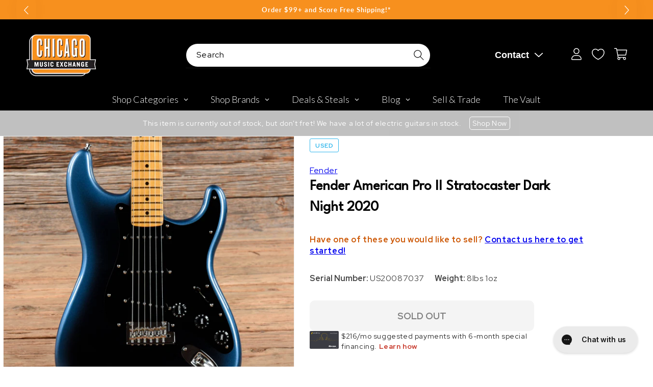

--- FILE ---
content_type: text/plain; charset=utf-8
request_url: https://d-ipv6.mmapiws.com/ant_squire
body_size: 159
content:
chicagomusicexchange.com;019bd21c-752b-7a5b-90d9-79779a97fb05:a71b53aef6821874af32d721acd29b65f3365224

--- FILE ---
content_type: text/javascript; charset=utf-8
request_url: https://www.chicagomusicexchange.com/products/fender-american-pro-ii-stratocaster-dark-night-2020-1415461.js
body_size: 2029
content:
{"id":6673217814663,"title":"Fender American Pro II Stratocaster Dark Night 2020","handle":"fender-american-pro-ii-stratocaster-dark-night-2020-1415461","description":"\u003ci\u003eThe following specs were carefully collected and recorded by a skilled technician. For a more detailed description and questions regarding sound, feel, or cosmetic condition, please call to speak to one of our experts.\u003c\/i\u003e\u003cbr\u003e\u003cb\u003eSummary\u003c\/b\u003e\u003cbr\u003e\u003cb\u003eFinish Details: \u003c\/b\u003eOriginal\u003cbr\u003e\u003cb\u003eBody Material: \u003c\/b\u003eAlder Body\u003cbr\u003e\u003cb\u003eBody Details: \u003c\/b\u003eTwo-piece alder body.\u003cbr\u003e\u003cb\u003eNeck Material: \u003c\/b\u003eMaple Neck\u003cbr\u003e\u003cb\u003eNeck Profile: \u003c\/b\u003eC\u003cbr\u003e\u003cb\u003eNeck Thickness (IN): \u003c\/b\u003e1st - .84\" \u0026amp; 12th - .91\"\u003cbr\u003e\u003cb\u003eFingerboard Radius: \u003c\/b\u003e9.50\"\u003cbr\u003e\u003cbr\u003e\u003cb\u003eNut Width: \u003c\/b\u003e1-5\/8\"\u003cbr\u003e\u003cb\u003eScale Length: \u003c\/b\u003e25 1\/2\"\u003cbr\u003e\u003cb\u003eNeck Details: \u003c\/b\u003eOne-piece maple neck with black dot inlays.\u003cbr\u003e\u003cb\u003eElectronics: \u003c\/b\u003eOriginal Fender electronics with a five-way switch, a master volume pot, and two tone pots.\u003cbr\u003e\u003cb\u003ePickup Measurements: \u003c\/b\u003eBridge: 6.11kΩ Middle: 6.05kΩ Neck: 5.87kΩ\u003cbr\u003e\u003cb\u003eHardware: \u003c\/b\u003eOriginal\u003cbr\u003e\u003cb\u003eWeight: \u003c\/b\u003e8lbs 1oz\u003cbr\u003e\u003cb\u003eModifications\/Repairs: \u003c\/b\u003eNone\u003cbr\u003e\u003cb\u003eCase Details: \u003c\/b\u003eOriginal hard shell case.\u003cbr\u003e\u003cb\u003eCosmetic Condition: \u003c\/b\u003eGuitar is in very good cosmetic condition with no major dings or scratches.\u003cbr\u003e\u003cb\u003eSerial Number: \u003c\/b\u003eUS20087037\u003cbr\u003e\u003cb\u003eTech Notes: \u003c\/b\u003eThis Strat plays well with low action and optimal neck relief. The frets are tall and show no signs of play wear. It has been properly setup and intonated with 10 gauge strings in standard tuning.\u003cbr\u003e","published_at":"2025-06-24T18:14:56-05:00","created_at":"2022-02-14T10:51:57-06:00","vendor":"Fender","type":"Electric Guitars \/ Solid Body","tags":["Acoustic Built-In Electronics : No","Availability : Out of Stock","Brand Name : Fender","Bridge\/Tailpiece Type : Vibrato\/Tremolo","CME Internal ID : P-001415461","Country of Manufacture : US","Decade of Manufacture : 2020s","Discontinued : T","Discount Eligible : F","Electric Body Type : Solid Body","Fretted or Fretless : Fretted","Guitar Register : Standard Guitar","Guitar Weight : 8lbs 1oz","Hand Orientation : Right-Handed","Hide From Search : T","Hide Price : T","In Store Now : F","Inactive : T","International Restriction : T","Item Category : Stringed","Item Class : Electric Guitars","Item Condition : Used (1980-Present)","Item Family : Vintage \/ Used Inventory","Item Super-Class : Stringed Instruments","Model : Stratocaster","Neck Material : Maple","Netsuite Item Type : Inventory Item","Number of Strings : 6-String","Offers Enabled : T","Pickup Configuration : SSS","Product Color (General) : Blue","Product Color (Specific) : Dark Night","Reverb Condition : Very Good","Serial Number : US20087037","Shipping Profile ID : Tier 7 - No International Shipping","Shopify Date Listed : 2022-02-10","ss-exclude","SYF : 106","Unique Serialized : T","Vintage Case Type : OHSC","Vintage Model : American Pro II Stratocaster","Vintage Model Master : Fender Stratocaster","Vintage Series Master : Fender American Professional","Vintage Series Model Master : Fender American Professional Stratocaster","Year of Manufacture : 2020"],"price":129500,"price_min":129500,"price_max":129500,"available":false,"price_varies":false,"compare_at_price":null,"compare_at_price_min":0,"compare_at_price_max":0,"compare_at_price_varies":false,"variants":[{"id":39761393418375,"title":"Default Title","option1":"Default Title","option2":null,"option3":null,"sku":"U3689452901","requires_shipping":true,"taxable":true,"featured_image":null,"available":false,"name":"Fender American Pro II Stratocaster Dark Night 2020","public_title":null,"options":["Default Title"],"price":129500,"weight":3656,"compare_at_price":null,"inventory_management":"shopify","barcode":"","quantity_rule":{"min":1,"max":null,"increment":1},"quantity_price_breaks":[],"requires_selling_plan":false,"selling_plan_allocations":[]}],"images":["\/\/cdn.shopify.com\/s\/files\/1\/0343\/4368\/2183\/products\/fender-electric-guitars-solid-body-fender-american-pro-ii-stratocaster-dark-night-2020-u3689452901-29000404566151.jpg?v=1650266056","\/\/cdn.shopify.com\/s\/files\/1\/0343\/4368\/2183\/products\/fender-electric-guitars-solid-body-fender-american-pro-ii-stratocaster-dark-night-2020-u3689452901-29000404598919.jpg?v=1650271814","\/\/cdn.shopify.com\/s\/files\/1\/0343\/4368\/2183\/products\/fender-electric-guitars-solid-body-fender-american-pro-ii-stratocaster-dark-night-2020-u3689452901-29000404631687.jpg?v=1650271814","\/\/cdn.shopify.com\/s\/files\/1\/0343\/4368\/2183\/products\/fender-electric-guitars-solid-body-fender-american-pro-ii-stratocaster-dark-night-2020-u3689452901-29000404664455.jpg?v=1650270005","\/\/cdn.shopify.com\/s\/files\/1\/0343\/4368\/2183\/products\/fender-electric-guitars-solid-body-fender-american-pro-ii-stratocaster-dark-night-2020-u3689452901-29000404697223.jpg?v=1650206297","\/\/cdn.shopify.com\/s\/files\/1\/0343\/4368\/2183\/products\/fender-electric-guitars-solid-body-fender-american-pro-ii-stratocaster-dark-night-2020-u3689452901-29002031759495.jpg?v=1650271816","\/\/cdn.shopify.com\/s\/files\/1\/0343\/4368\/2183\/products\/fender-electric-guitars-solid-body-fender-american-pro-ii-stratocaster-dark-night-2020-u3689452901-29000404729991.jpg?v=1650206458","\/\/cdn.shopify.com\/s\/files\/1\/0343\/4368\/2183\/products\/fender-electric-guitars-solid-body-fender-american-pro-ii-stratocaster-dark-night-2020-u3689452901-29000404795527.jpg?v=1650206465","\/\/cdn.shopify.com\/s\/files\/1\/0343\/4368\/2183\/products\/fender-electric-guitars-solid-body-fender-american-pro-ii-stratocaster-dark-night-2020-u3689452901-29002032251015.jpg?v=1650271807","\/\/cdn.shopify.com\/s\/files\/1\/0343\/4368\/2183\/products\/fender-electric-guitars-solid-body-fender-american-pro-ii-stratocaster-dark-night-2020-u3689452901-29000404762759.jpg?v=1650206461","\/\/cdn.shopify.com\/s\/files\/1\/0343\/4368\/2183\/products\/fender-electric-guitars-solid-body-fender-american-pro-ii-stratocaster-dark-night-2020-u3689452901-29000404828295.jpg?v=1650206467","\/\/cdn.shopify.com\/s\/files\/1\/0343\/4368\/2183\/products\/fender-electric-guitars-solid-body-fender-american-pro-ii-stratocaster-dark-night-2020-u3689452901-29000404861063.jpg?v=1650197464","\/\/cdn.shopify.com\/s\/files\/1\/0343\/4368\/2183\/products\/fender-electric-guitars-solid-body-fender-american-pro-ii-stratocaster-dark-night-2020-u3689452901-29000404893831.jpg?v=1650197467"],"featured_image":"\/\/cdn.shopify.com\/s\/files\/1\/0343\/4368\/2183\/products\/fender-electric-guitars-solid-body-fender-american-pro-ii-stratocaster-dark-night-2020-u3689452901-29000404566151.jpg?v=1650266056","options":[{"name":"Title","position":1,"values":["Default Title"]}],"url":"\/products\/fender-american-pro-ii-stratocaster-dark-night-2020-1415461","media":[{"alt":"Fender American Pro II Stratocaster Dark Night 2020 Electric Guitars \/ Solid Body","id":21255329742983,"position":1,"preview_image":{"aspect_ratio":1.0,"height":2364,"width":2364,"src":"https:\/\/cdn.shopify.com\/s\/files\/1\/0343\/4368\/2183\/products\/fender-electric-guitars-solid-body-fender-american-pro-ii-stratocaster-dark-night-2020-u3689452901-29000404566151.jpg?v=1650266056"},"aspect_ratio":1.0,"height":2364,"media_type":"image","src":"https:\/\/cdn.shopify.com\/s\/files\/1\/0343\/4368\/2183\/products\/fender-electric-guitars-solid-body-fender-american-pro-ii-stratocaster-dark-night-2020-u3689452901-29000404566151.jpg?v=1650266056","width":2364},{"alt":"Fender American Pro II Stratocaster Dark Night 2020 Electric Guitars \/ Solid Body","id":21255760019591,"position":2,"preview_image":{"aspect_ratio":1.0,"height":2191,"width":2191,"src":"https:\/\/cdn.shopify.com\/s\/files\/1\/0343\/4368\/2183\/products\/fender-electric-guitars-solid-body-fender-american-pro-ii-stratocaster-dark-night-2020-u3689452901-29000404598919.jpg?v=1650271814"},"aspect_ratio":1.0,"height":2191,"media_type":"image","src":"https:\/\/cdn.shopify.com\/s\/files\/1\/0343\/4368\/2183\/products\/fender-electric-guitars-solid-body-fender-american-pro-ii-stratocaster-dark-night-2020-u3689452901-29000404598919.jpg?v=1650271814","width":2191},{"alt":"Fender American Pro II Stratocaster Dark Night 2020 Electric Guitars \/ Solid Body","id":21255760052359,"position":3,"preview_image":{"aspect_ratio":1.0,"height":2259,"width":2259,"src":"https:\/\/cdn.shopify.com\/s\/files\/1\/0343\/4368\/2183\/products\/fender-electric-guitars-solid-body-fender-american-pro-ii-stratocaster-dark-night-2020-u3689452901-29000404631687.jpg?v=1650271814"},"aspect_ratio":1.0,"height":2259,"media_type":"image","src":"https:\/\/cdn.shopify.com\/s\/files\/1\/0343\/4368\/2183\/products\/fender-electric-guitars-solid-body-fender-american-pro-ii-stratocaster-dark-night-2020-u3689452901-29000404631687.jpg?v=1650271814","width":2259},{"alt":"Fender American Pro II Stratocaster Dark Night 2020 Electric Guitars \/ Solid Body","id":21255674265735,"position":4,"preview_image":{"aspect_ratio":1.0,"height":2707,"width":2707,"src":"https:\/\/cdn.shopify.com\/s\/files\/1\/0343\/4368\/2183\/products\/fender-electric-guitars-solid-body-fender-american-pro-ii-stratocaster-dark-night-2020-u3689452901-29000404664455.jpg?v=1650270005"},"aspect_ratio":1.0,"height":2707,"media_type":"image","src":"https:\/\/cdn.shopify.com\/s\/files\/1\/0343\/4368\/2183\/products\/fender-electric-guitars-solid-body-fender-american-pro-ii-stratocaster-dark-night-2020-u3689452901-29000404664455.jpg?v=1650270005","width":2707},{"alt":"Fender American Pro II Stratocaster Dark Night 2020 Electric Guitars \/ Solid Body","id":21251479437447,"position":5,"preview_image":{"aspect_ratio":1.0,"height":3115,"width":3115,"src":"https:\/\/cdn.shopify.com\/s\/files\/1\/0343\/4368\/2183\/products\/fender-electric-guitars-solid-body-fender-american-pro-ii-stratocaster-dark-night-2020-u3689452901-29000404697223.jpg?v=1650206297"},"aspect_ratio":1.0,"height":3115,"media_type":"image","src":"https:\/\/cdn.shopify.com\/s\/files\/1\/0343\/4368\/2183\/products\/fender-electric-guitars-solid-body-fender-american-pro-ii-stratocaster-dark-night-2020-u3689452901-29000404697223.jpg?v=1650206297","width":3115},{"alt":"Fender American Pro II Stratocaster Dark Night 2020 Electric Guitars \/ Solid Body","id":21255760412807,"position":6,"preview_image":{"aspect_ratio":1.0,"height":2270,"width":2270,"src":"https:\/\/cdn.shopify.com\/s\/files\/1\/0343\/4368\/2183\/products\/fender-electric-guitars-solid-body-fender-american-pro-ii-stratocaster-dark-night-2020-u3689452901-29002031759495.jpg?v=1650271816"},"aspect_ratio":1.0,"height":2270,"media_type":"image","src":"https:\/\/cdn.shopify.com\/s\/files\/1\/0343\/4368\/2183\/products\/fender-electric-guitars-solid-body-fender-american-pro-ii-stratocaster-dark-night-2020-u3689452901-29002031759495.jpg?v=1650271816","width":2270},{"alt":"Fender American Pro II Stratocaster Dark Night 2020 Electric Guitars \/ Solid Body","id":21251479765127,"position":7,"preview_image":{"aspect_ratio":1.0,"height":2270,"width":2270,"src":"https:\/\/cdn.shopify.com\/s\/files\/1\/0343\/4368\/2183\/products\/fender-electric-guitars-solid-body-fender-american-pro-ii-stratocaster-dark-night-2020-u3689452901-29000404729991.jpg?v=1650206458"},"aspect_ratio":1.0,"height":2270,"media_type":"image","src":"https:\/\/cdn.shopify.com\/s\/files\/1\/0343\/4368\/2183\/products\/fender-electric-guitars-solid-body-fender-american-pro-ii-stratocaster-dark-night-2020-u3689452901-29000404729991.jpg?v=1650206458","width":2270},{"alt":"Fender American Pro II Stratocaster Dark Night 2020 Electric Guitars \/ Solid Body","id":21251480256647,"position":8,"preview_image":{"aspect_ratio":1.0,"height":2881,"width":2881,"src":"https:\/\/cdn.shopify.com\/s\/files\/1\/0343\/4368\/2183\/products\/fender-electric-guitars-solid-body-fender-american-pro-ii-stratocaster-dark-night-2020-u3689452901-29000404795527.jpg?v=1650206465"},"aspect_ratio":1.0,"height":2881,"media_type":"image","src":"https:\/\/cdn.shopify.com\/s\/files\/1\/0343\/4368\/2183\/products\/fender-electric-guitars-solid-body-fender-american-pro-ii-stratocaster-dark-night-2020-u3689452901-29000404795527.jpg?v=1650206465","width":2881},{"alt":"Fender American Pro II Stratocaster Dark Night 2020 Electric Guitars \/ Solid Body","id":21255759986823,"position":9,"preview_image":{"aspect_ratio":1.0,"height":2881,"width":2881,"src":"https:\/\/cdn.shopify.com\/s\/files\/1\/0343\/4368\/2183\/products\/fender-electric-guitars-solid-body-fender-american-pro-ii-stratocaster-dark-night-2020-u3689452901-29002032251015.jpg?v=1650271807"},"aspect_ratio":1.0,"height":2881,"media_type":"image","src":"https:\/\/cdn.shopify.com\/s\/files\/1\/0343\/4368\/2183\/products\/fender-electric-guitars-solid-body-fender-american-pro-ii-stratocaster-dark-night-2020-u3689452901-29002032251015.jpg?v=1650271807","width":2881},{"alt":"Fender American Pro II Stratocaster Dark Night 2020 Electric Guitars \/ Solid Body","id":21251479961735,"position":10,"preview_image":{"aspect_ratio":1.0,"height":2246,"width":2246,"src":"https:\/\/cdn.shopify.com\/s\/files\/1\/0343\/4368\/2183\/products\/fender-electric-guitars-solid-body-fender-american-pro-ii-stratocaster-dark-night-2020-u3689452901-29000404762759.jpg?v=1650206461"},"aspect_ratio":1.0,"height":2246,"media_type":"image","src":"https:\/\/cdn.shopify.com\/s\/files\/1\/0343\/4368\/2183\/products\/fender-electric-guitars-solid-body-fender-american-pro-ii-stratocaster-dark-night-2020-u3689452901-29000404762759.jpg?v=1650206461","width":2246},{"alt":"Fender American Pro II Stratocaster Dark Night 2020 Electric Guitars \/ Solid Body","id":21251486711943,"position":11,"preview_image":{"aspect_ratio":1.0,"height":2960,"width":2960,"src":"https:\/\/cdn.shopify.com\/s\/files\/1\/0343\/4368\/2183\/products\/fender-electric-guitars-solid-body-fender-american-pro-ii-stratocaster-dark-night-2020-u3689452901-29000404828295.jpg?v=1650206467"},"aspect_ratio":1.0,"height":2960,"media_type":"image","src":"https:\/\/cdn.shopify.com\/s\/files\/1\/0343\/4368\/2183\/products\/fender-electric-guitars-solid-body-fender-american-pro-ii-stratocaster-dark-night-2020-u3689452901-29000404828295.jpg?v=1650206467","width":2960},{"alt":"Fender American Pro II Stratocaster Dark Night 2020 Electric Guitars \/ Solid Body","id":21251487006855,"position":12,"preview_image":{"aspect_ratio":1.0,"height":2556,"width":2556,"src":"https:\/\/cdn.shopify.com\/s\/files\/1\/0343\/4368\/2183\/products\/fender-electric-guitars-solid-body-fender-american-pro-ii-stratocaster-dark-night-2020-u3689452901-29000404861063.jpg?v=1650197464"},"aspect_ratio":1.0,"height":2556,"media_type":"image","src":"https:\/\/cdn.shopify.com\/s\/files\/1\/0343\/4368\/2183\/products\/fender-electric-guitars-solid-body-fender-american-pro-ii-stratocaster-dark-night-2020-u3689452901-29000404861063.jpg?v=1650197464","width":2556},{"alt":"Fender American Pro II Stratocaster Dark Night 2020 Electric Guitars \/ Solid Body","id":21251487236231,"position":13,"preview_image":{"aspect_ratio":1.0,"height":2508,"width":2508,"src":"https:\/\/cdn.shopify.com\/s\/files\/1\/0343\/4368\/2183\/products\/fender-electric-guitars-solid-body-fender-american-pro-ii-stratocaster-dark-night-2020-u3689452901-29000404893831.jpg?v=1650197467"},"aspect_ratio":1.0,"height":2508,"media_type":"image","src":"https:\/\/cdn.shopify.com\/s\/files\/1\/0343\/4368\/2183\/products\/fender-electric-guitars-solid-body-fender-american-pro-ii-stratocaster-dark-night-2020-u3689452901-29000404893831.jpg?v=1650197467","width":2508}],"requires_selling_plan":false,"selling_plan_groups":[]}